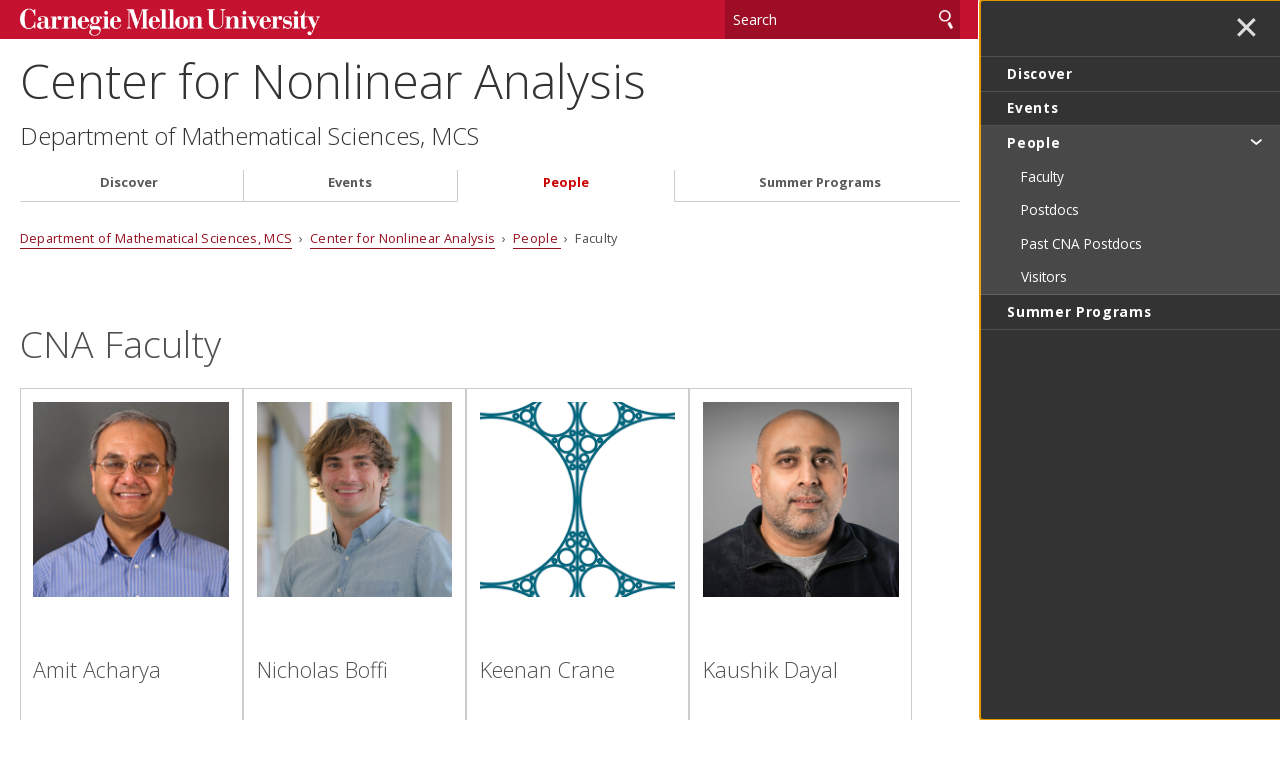

--- FILE ---
content_type: text/html
request_url: https://www.cmu.edu/math/cna/people/faculty/index.html
body_size: 26532
content:
<!DOCTYPE html>
<html lang="en">
    <head>
        <meta charset="utf-8"/>
        <meta content="IE=edge" http-equiv="X-UA-Compatible"/>
        <meta content="width=device-width, initial-scale=1.0" name="viewport"/>
        <title>
            Faculty - 
                Center for Nonlinear Analysis -     Department of Mathematical Sciences, MCS - Carnegie Mellon University
        </title>
        <meta content="Faculty - CNA" name="description"/>
        <meta content="Carnegie Mellon University" name="author"/>
        




























                    
                	            	            	            	            	            
                        
              
    
        
        
            

<meta content="Faculty - Center for Nonlinear Analysis - Department of Mathematical Sciences, MCS - Carnegie Mellon University" property="og:title"/>    
    <meta content="Faculty - CNA" property="og:description"/>
    <meta content="website" property="og:type"/>
<meta content="https://www.cmu.edu/math/cna/people/faculty/index.html" property="og:url"/> 
<meta data-siteId="cna" id="siteId"/>
<!-- Page ID for Siteimprove deep linking. -->
<meta content="988c2422800269db67ef4cd6a10f2b5f" name="id"/>
<!-- Canonical Link -->
<!-- Canonical Link Override Found -->
                    

        <link href="//fonts.googleapis.com/css?family=Open+Sans:400,400italic,300italic,300,700,700italic" rel="stylesheet" type="text/css"/>
        <link href="//www.cmu.edu/common/standard-v6/css/main.6.7.min.css" media="screen" rel="stylesheet" type="text/css"/>
        <link href="//www.cmu.edu/common/standard-v6/css/print.min.css" media="print" rel="stylesheet" type="text/css"/>
        <link href="//www.cmu.edu/favicon.ico" rel="icon"/>
        <link href="//www.cmu.edu/favicon-152.png" rel="apple-touch-icon-precomposed"/>
        <meta content="#9f0000" name="msapplication-TileColor"/>
        <meta content="//www.cmu.edu/favicon-144.png" name="msapplication-TileImage"/>
        <script>var dataLayer=window.dataLayer=window.dataLayer||[];</script>
<script>
  var siteId = document.getElementById('siteId').getAttribute('data-siteId');
  var siteName = siteId.replace(/\-\d{1,2}$/, '');
  dataLayer.push({
    'siteId': siteId,
    'siteName': siteName,
    'cms': 'cascade'
  });
</script>
<script>(function(w,d,s,l,i){w[l]=w[l]||[];w[l].push({'gtm.start':new Date().getTime(),event:'gtm.js'});var f=d.getElementsByTagName(s)[0],j=d.createElement(s),dl=l!='dataLayer'?'&amp;l='+l:'';j.async=true;j.src='//www.googletagmanager.com/gtm.js?id='+i+dl;f.parentNode.insertBefore(j,f);})(window,document,'script','dataLayer','GTM-5Q36JQ');</script>

        
    
                                                            <script async="" src="https://cdnjs.cloudflare.com/ajax/libs/mathjax/2.7.4/latest.js?config=TeX-MML-AM_CHTML" type="text/javascript"></script>
                                        
        
    </head>
    <body class="no-js">
        <noscript><iframe height="0" src="https://www.googletagmanager.com/ns.html?id=GTM-5Q36JQ" style="display:none;visibility:hidden" width="0"></iframe></noscript>

        
        <div id="container">
                        <header>
        <div class="roof red invert">
    <div>
        <a class="wordmark" href="//www.cmu.edu/">Carnegie Mellon University</a>
        <button aria-label="toggle menu" aria-pressed="false" class="menu-btn" href="#nav"><b>&#8212;</b><b>&#8212;</b><b>&#8212;</b></button>
        <form action="https://search.cmu.edu" class="search search-form" method="get" name="customForm">
            <input id="id_form_id" name="form_id" type="hidden" value="basic-form"/>
            <input id="site" name="site" type="hidden" value=""/>
            <input id="id_ie" name="ie" type="hidden" value="UTF-8"/>
            <label><span>Search</span>
                <input aria-label="Search" id="id_q" name="q" placeholder="Search"/>
            </label>              <button title="Submit" type="submit">Search</button>
                                                                                                                <label class="searchSite"> <span>Search this site only</span>                 <input checked="checked" name="site" type="checkbox" value="cna"/>
            </label>

                    </form>
    </div>
</div>       

            <div id="sitename">
                                    <span class="sitetitle"><a href="../../index.html">Center for Nonlinear Analysis</a></span>                                                                                                                         <h2><a href="http://www.cmu.edu/math/" target="_blank">Department of Mathematical Sciences, MCS</a></h2>
                                                    
        </div>    
    
</header>
            <div id="content">
                    



                            
    <div class="breadcrumbs">
                                                                                                              <a href="http://www.cmu.edu/math/" target="_blank">Department of Mathematical Sciences, MCS</a> &#160;&#8250;&#160; 
                                            <a href="../../index.html">Center for Nonlinear Analysis</a>
                                     &#160;&#8250;&#160; <a href="../index.html">            People
    </a>
                                                 &#160;&#8250;&#160;             Faculty
                            </div>

                 


























         
        <script type="text/javascript">
                    function addLoadEvent(func) {
                        var oldonload = window.onload;
                        if (typeof window.onload != 'function') {
                            window.onload = func;
                        } else {
                            window.onload = function() {
                            if (oldonload) {
                                oldonload();
                            }
                            func();
                            }
                          }
                        }
                        </script>
      
    
                                                                                    
            <div class="grid column4   boxes  js-list" id="permanent">
    
                        <h1> CNA Faculty </h1>
              
                                                            <div id="acharya">
                                                                        <p><img alt="acharya" height="800" src="imgs/acharya.jpg" width="800"/></p>
<h2>Amit Acharya</h2>
<p>Paul P. Christiano Professor, Civil and Environmental Engineering</p>
<p><a class="btn ghost" href="mailto:acharyaamit@cmu.edu">Email</a>&#160;<a class="btn" href="acharya.html">Profile Page</a></p>
                                                                                                                        </div><div id="boffi">
                                                                <p><img alt="Nicholas Boffi" height="800" src="imgs/boffi.jpg" width="800"/></p>
<h2>Nicholas Boffi</h2>
<p>Assistant Professor</p>
<p><a class="btn ghost" href="mailto:nboffi@andrew.cmu.edu">Email</a>&#160;<a class="btn" href="boffi.html">Profile Page</a></p>
                                                                                                                        </div><div id="crane">
                                                                <p><img alt="crane" height="400" src="imgs/profile_DEFAULT.jpg" width="400"/></p>
<h2>Keenan Crane</h2>
<p>Associate Professor of Computer Science and Robotics</p>
<p><a class="btn ghost" href="mailto:kmcrane@cs.cmu.edu">Email</a>&#160;<a class="btn" href="crane.html">Profile Page</a></p>
                                                                                                                        </div><div id="dayal">
                                                                <p><img alt="Kaushik Dayal" height="800" src="imgs/dayal.jpg" width="800"/></p>
<h2>Kaushik Dayal</h2>
<p>Walter Blenko Sr. Professor of Civil and Environmental Engineering</p>
<p><a class="btn ghost" href="mailto:kaushik@cmu.edu">Email</a>&#160;<a class="btn" href="dayal.html">Profile Page</a></p>
                                                                                                                        </div><div id="fonseca">
                                                                <p><img alt="fonseca" height="800" src="imgs/fonseca.jpg" width="800"/></p>
<h2>Irene Fonseca</h2>
<p>Kav&#269;i&#263;-Moura University Professor of Mathematics<br/>Director of the Center for Nonlinear Analysis</p>
<p><a class="btn ghost" href="mailto:fonseca AT andrew DOT cmu DOT edu">Email</a>&#160;<a class="btn" href="fonseca.html">Profile Page</a></p>
                                                                                                                        </div><div id="iyer">
                                                                <p><img alt="Gautam Iyer" height="800" src="imgs/iyer.jpg" width="800"/></p>
<h2>Gautam Iyer</h2>
<p>Professor<br/>Associate Director of the Center for Nonlinear Analysis</p>
<p><a class="btn ghost" href="mailto:gautam AT math DOT cmu DOT edu">Email</a>&#160;<a class="btn" href="iyer.html">Profile Page</a></p>
                                                                                                                        </div><div id="kinderlehrer">
                                                                <p><img alt="David Kinderlehrer" height="800" src="imgs/kinderlehrer.jpg" width="800"/></p>
<h2>David Kinderlehrer</h2>
<p>Alumni Professor of Mathematical Sciences, Professor of Materials Science and Engineering</p>
<p><a class="btn ghost" href="mailto:davidk@andrew.cmu.edu">Email</a>&#160;<a class="btn" href="kinderlehrer.html">Profile Page</a></p>
                                                                                                                        </div><div id="leoni">
                                                                <p><img alt="Giovanni Leoni" height="800" src="imgs/leoni.jpg" width="800"/></p>
<h2>Giovanni Leoni</h2>
<p>Professor</p>
<p><a class="btn ghost" href="mailto:giovanni@andrew.cmu.edu">Email</a>&#160;<a class="btn" href="leoni.html">Profile Page</a></p>
                                                                                                                        </div><div id="neumayer">
                                                                <p><img alt="Robin Neumayer" height="800" src="imgs/neumayer.jpg" width="800"/></p>
<h2>Robin Neumayer</h2>
<p>Associate Professor</p>
<p><a class="btn ghost" href="mailto:rneumaye@andrew.cmu.edu">Email</a>&#160;<a class="btn" href="neumayer.html">Profile Page</a></p>
                                                                                                                        </div><div id="pego">
                                                                <p><img alt="Robert Pego" height="800" src="imgs/pego.jpg" width="800"/></p>
<h2>Robert Pego</h2>
<p>Professor Emeritus</p>
<p><a class="btn ghost" href="mailto:rpego AT cmu DOT edu">Email</a>&#160;<a class="btn" href="pego.html">Profile Page</a></p>
                                                                                                                        </div><div id="rosenzweig">
                                                                <p><img alt="Matthew Rosenzweig" height="800" src="imgs/rosenzweig.jpg" width="800"/></p>
<h2>Matthew Rosenzweig</h2>
<p>The Gregg Zeitlin Assistant Professor of Mathematical Sciences</p>
<p><a class="btn ghost" href="mailto:mrosenz2@andrew.cmu.edu">Email</a>&#160;<a class="btn" href="rosenzweig.html">Profile Page</a></p>
                                                                                                                        </div><div id="shkolnikov">
                                                                <p><img alt="Mykhaylo Shkolnikov" height="800" src="imgs/shkolnikov.jpg" width="800"/></p>
<h2>Mykhaylo Shkolnikov</h2>
<p>Professor</p>
<p><a class="btn ghost" href="mailto:mshkolni@andrew.cmu.edu">Email</a>&#160;<a class="btn" href="shkolnikov.html">Profile Page</a></p>
                                                                                                                        </div><div id="slepcev">
                                                                <p><img alt="slepcev" height="800" src="imgs/slepcev.jpg" width="800"/></p>
<h2>Dejan Slep&#269;ev</h2>
<p>Professor</p>
<p><a class="btn ghost" href="mailto:slepcev AT math DOT cmu DOT edu">Email</a>&#160;<a class="btn" href="slepcev.html">Profile Page</a></p>
                                                                                                                        </div><div id="tice">
                                                                <p><img alt="Ian Tice" height="800" src="imgs/tice.jpg" width="800"/></p>
<h2>Ian Tice</h2>
<p>Professor</p>
<p><a class="btn ghost" href="mailto:iantice@andrew.cmu.edu">Email</a>&#160;<a class="btn" href="tice.html">Profile Page</a></p>
                                                                                                                        </div><div id="walkington">
                                                                <p><img alt="Noel Walkington" height="800" src="imgs/walkington.jpg" width="800"/></p>
<h2>Noel J. Walkington</h2>
<p>Professor</p>
<p><a class="btn ghost" href="mailto:noelw@andrew.cmu.edu">Email</a>&#160;<a class="btn" href="walkington.html">Profile Page</a></p>
                                </div>
            </div>
          
                    
                    
                


                <footer class="grid column3 invert">
                    
<div>
<p>
            Center for Nonlinear Analysis<br/>
                                Department of Mathematical Sciences, MCS<br/>
                Carnegie Mellon University<br/>     5000 Forbes Avenue<br/>
    Pittsburgh, PA 15213<br/>
</p>
<ul>
    <li><a href="//www.cmu.edu/legal/" target="_blank">Legal Info</a></li>
    <li><a href="//www.cmu.edu/">www.cmu.edu</a></li>
</ul>
<ul><li>&#169; <span id="js-current-year">2025</span> Carnegie Mellon University</li>
</ul>  
</div>
                    
<div>
    

    <ul class="social-icons third">
                        <li><a class="icon-link facebook" href="http://www.facebook.com/cmuscience" target="_blank">
                <span class="icon-text sr-only">CMU on Facebook</span>
                <svg class="icon icon-facebook-logo" viewBox="0 0 32 32">
                    <path d="M12.135 31.588v-10.64h-3.299v-4.889h3.299v-2.107c0-5.447 2.464-7.971 7.811-7.971 0.535 0 1.273 0.056 1.957 0.137 0.512 0.053 1.021 0.14 1.521 0.26v4.433c-0.289-0.027-0.58-0.043-0.871-0.048-0.326-0.008-0.651-0.012-0.977-0.012-0.943 0-1.679 0.128-2.233 0.412-0.373 0.187-0.686 0.474-0.905 0.829-0.344 0.56-0.499 1.327-0.499 2.336v1.729h5.225l-0.897 4.889h-4.328v10.993c7.923-0.957 14.061-7.703 14.061-15.883 0-8.836-7.164-16-16-16s-16 7.164-16 16c0 7.504 5.165 13.8 12.135 15.529z"/>
                </svg>
            </a></li>
                                <li><a class="icon-link linkedin" href="https://www.linkedin.com/groups/12371860/" target="_blank">
                <span class="icon-text sr-only">CMU on LinkedIn</span>
                <svg class="icon icon-linkedin-logo" viewBox="0 0 32 32">
                    <path d="M3.628 0c-2.187 0-3.628 1.493-3.628 3.467 0 1.92 1.387 3.465 3.521 3.465 2.293 0 3.733-1.545 3.68-3.465 0-1.973-1.386-3.467-3.572-3.467zM24.106 9.173c-3.68 0-5.919 2.132-6.826 3.626h-0.106l-0.321-3.146h-5.919c0.053 2.027 0.159 4.373 0.159 7.147v15.198h6.826v-12.853c0-0.64 0.053-1.279 0.213-1.759 0.533-1.28 1.654-2.614 3.521-2.614 2.507 0 3.467 1.974 3.467 4.854v12.372h6.88v-13.171c0-6.613-3.414-9.653-7.894-9.653zM0.162 9.653v22.344h6.826v-22.344h-6.826z"/>
                </svg>
            </a></li>
                                <li><a class="icon-link youtube" href="https://www.youtube.com/channel/UCMLq5c71FWXjxF24qzbVFag" target="_blank">
                <span class="icon-text sr-only">CMU YouTube Channel</span>
                <svg class="icon icon-youtube-logo" viewBox="0 0 32 32">
                    <path d="M31.663 9.553c0 0-0.312-2.216-1.275-3.199-1.212-1.284-2.574-1.284-3.211-1.36-4.46-0.327-11.17-0.327-11.17-0.327h-0.013c0 0-6.71 0-11.196 0.327-0.625 0.076-1.987 0.076-3.211 1.36-0.95 0.982-1.262 3.199-1.262 3.199s-0.325 2.619-0.325 5.226v2.443c0 2.607 0.325 5.213 0.325 5.213s0.312 2.216 1.274 3.199c1.212 1.284 2.811 1.247 3.524 1.373 2.561 0.252 10.871 0.327 10.871 0.327s6.722-0.013 11.196-0.34c0.625-0.076 1.987-0.076 3.211-1.36 0.962-0.982 1.275-3.199 1.275-3.199s0.324-2.607 0.324-5.213v-2.443c-0.013-2.607-0.337-5.226-0.337-5.226h0.001zM12.695 20.181v-9.054l8.646 4.546-8.646 4.508z"/>
                </svg>
            </a></li>
                                <li><a class="icon-link instagram" href="https://www.instagram.com/cmuscience/?hl=en" target="_blank">
                <span class="icon-text sr-only">CMU on Instagram</span>
                <svg class="icon icon-instagram-logo" viewBox="0 0 32 32">
                    <path d="M9.373 0.112c-1.702 0.080-2.865 0.352-3.881 0.751-1.052 0.41-1.943 0.96-2.83 1.85s-1.433 1.782-1.84 2.836c-0.394 1.019-0.661 2.182-0.736 3.885s-0.092 2.251-0.084 6.596c0.008 4.345 0.028 4.89 0.11 6.597 0.081 1.702 0.352 2.864 0.751 3.881 0.411 1.052 0.96 1.943 1.851 2.83s1.782 1.432 2.838 1.84c1.018 0.393 2.181 0.661 3.884 0.736s2.251 0.092 6.595 0.083c4.344-0.008 4.891-0.027 6.597-0.108s2.863-0.354 3.88-0.751c1.052-0.411 1.944-0.96 2.83-1.851s1.433-1.784 1.839-2.838c0.394-1.018 0.662-2.181 0.736-3.883 0.075-1.708 0.092-2.253 0.084-6.597s-0.028-4.889-0.109-6.595c-0.081-1.706-0.352-2.865-0.751-3.882-0.411-1.052-0.96-1.942-1.85-2.83s-1.784-1.434-2.837-1.839c-1.018-0.394-2.181-0.662-3.885-0.736s-2.251-0.092-6.596-0.084c-4.345 0.008-4.889 0.027-6.596 0.11zM9.56 29.036c-1.56-0.068-2.407-0.327-2.972-0.544-0.748-0.288-1.28-0.636-1.843-1.193s-0.908-1.091-1.2-1.837c-0.219-0.565-0.483-1.411-0.556-2.971-0.079-1.686-0.096-2.192-0.105-6.464s0.007-4.777 0.081-6.464c0.067-1.559 0.327-2.407 0.544-2.971 0.288-0.748 0.635-1.28 1.193-1.842s1.091-0.908 1.838-1.2c0.564-0.22 1.41-0.482 2.969-0.556 1.687-0.080 2.193-0.096 6.464-0.105s4.778 0.007 6.466 0.081c1.559 0.068 2.407 0.326 2.971 0.544 0.748 0.288 1.28 0.634 1.842 1.193s0.909 1.090 1.201 1.838c0.221 0.562 0.482 1.408 0.556 2.968 0.080 1.687 0.099 2.193 0.106 6.464s-0.007 4.778-0.081 6.464c-0.068 1.56-0.327 2.407-0.544 2.973-0.288 0.747-0.635 1.28-1.194 1.842s-1.091 0.908-1.838 1.2c-0.563 0.22-1.41 0.482-2.968 0.557-1.687 0.079-2.193 0.096-6.466 0.105s-4.777-0.008-6.464-0.081zM22.604 7.449c0.001 0.38 0.114 0.751 0.325 1.066s0.512 0.561 0.863 0.706c0.351 0.145 0.737 0.182 1.11 0.107s0.714-0.258 0.982-0.527 0.45-0.611 0.524-0.984c0.073-0.373 0.035-0.759-0.111-1.109s-0.393-0.65-0.709-0.86c-0.316-0.21-0.688-0.322-1.067-0.321-0.509 0.001-0.997 0.204-1.356 0.565s-0.561 0.849-0.56 1.358zM7.785 16.016c0.009 4.538 3.694 8.208 8.231 8.199s8.209-3.693 8.201-8.231-3.695-8.209-8.232-8.2c-4.537 0.009-8.208 3.695-8.199 8.232zM10.667 16.010c-0.002-1.055 0.309-2.087 0.893-2.965s1.416-1.563 2.39-1.969c0.974-0.406 2.046-0.513 3.081-0.31s1.986 0.71 2.734 1.454 1.257 1.694 1.465 2.728c0.208 1.034 0.104 2.107-0.297 3.082s-1.084 1.81-1.96 2.397c-0.876 0.588-1.906 0.903-2.961 0.905-0.7 0.001-1.394-0.135-2.042-0.402s-1.236-0.658-1.733-1.153-0.89-1.082-1.16-1.728c-0.269-0.647-0.409-1.34-0.41-2.040z"/>
                </svg>
            </a></li>
                </ul>


</div>
                    


<div>
   <nav id="nav">

                                                                                               
                            <ul>
                                                        <li class="">                              <a href="../../discover/index.html" target="_self">                     Discover
    </a>
                        
                                          
                                                                                                                                                                                 </li>
            	                                                                                
                                        <li class="">                              <a href="../../events/index.html" target="_self">                     Events
    </a>
                        
                                          
                                                                                                                                                                                                                                                                                                                                                                                                                                                                                                                                                                                                                                                                                                               </li>
            	                                                                       
                                        <li class="">                              <a href="../index.html" target="_self">                     People
    </a>
                        
                                          
                                                                                                                                                       
                            <ul>
                                                        <li class="active ">                              <a href="index.html" target="_self">                     Faculty
    </a>
                        
                                          
                                                                                                                                                                                                                                                                                                                                                                                                                                                                                                                                                                                                                                                                                                                                                                                                                                                                                                                                                                                                                                                                                                                                                                                                                                                                                                                                                                                                                                                                                                            </li>
            	                                                                                                                                                             <li>                              <a href="../postdocs.html" target="_self">                     Postdocs
    </a>
    </li>
                                                                                                                                                                         <li>                              <a href="../past-postdocs.html" target="_self">                     Past CNA Postdocs
    </a>
    </li>
                                                                                                                                                                         <li>                              <a href="../visitors.html" target="_self">                     Visitors
    </a>
    </li>
                                                                                                                                                                                 </ul>
                                        </li>
            	                                                                                                                                                                    
                                        <li class="">                              <a href="../../summer-programs/index.html" target="_self">                     Summer Programs
    </a>
                        
                                          
                                                                                                                                                                                                         </li>
            	                                      
                         
                         
                         
                         
                         
                         
                         
                         
                         
                         
                         
                         
                         
                         
                </ul>
    </nav>
</div>




                </footer>
            </div>
        </div>
        
 <script src="//www.cmu.edu/common/standard-v6/js/list.min.js" type="text/javascript"></script>
 <script src="//www.cmu.edu/common/standard-v6/js/jquery-1.10.1.min.js" type="text/javascript"></script>
 <script src="//www.cmu.edu/common/standard-v6/js/main.6.7.min.js" type="text/javascript"></script>

         

    
    
            
    
        
    
    




       
                


        
        
    
                                    
        
    </body>
</html>

--- FILE ---
content_type: application/javascript
request_url: https://api.ipify.org/?format=jsonp&callback=getIP
body_size: -47
content:
getIP({"ip":"18.191.213.245"});